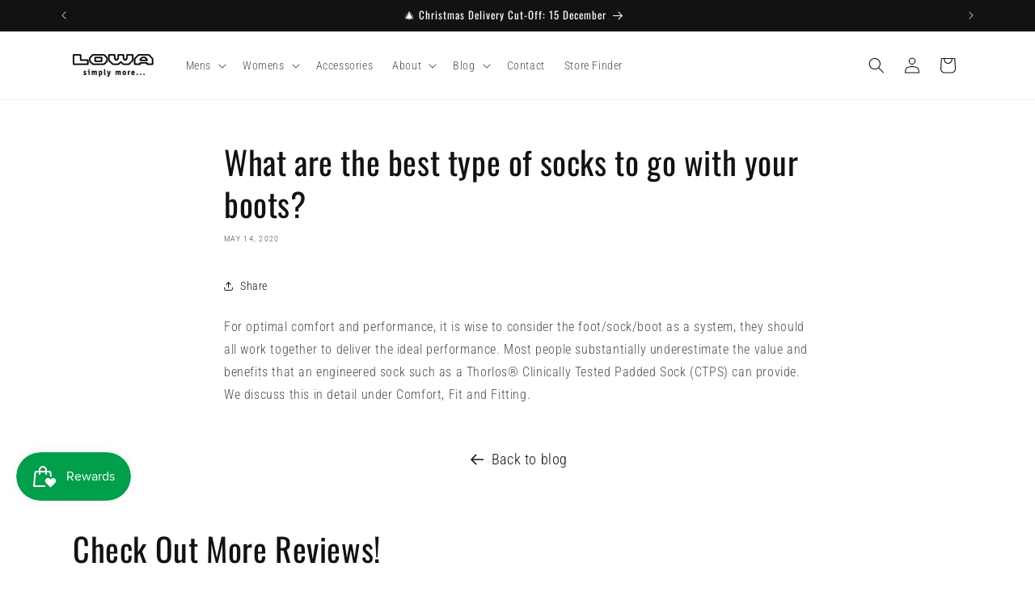

--- FILE ---
content_type: application/javascript; charset=utf-8
request_url: https://searchanise-ef84.kxcdn.com/preload_data.1G0D2J2v2O.js
body_size: 5012
content:
window.Searchanise.preloadedSuggestions=['renegade gtx','tibet gtx','renegade womens','renegade gtx mid wide','z-8s gtx','z-6s gtx','lady light','innox pro','zephyr gtx','ranger iii gtx','wide fit','boot laces','mauria gtx','innox pro gtx','innox pro gtx lo','hunting boots','water stop','locarno lo','camino gtx','lowa tibet','mens boots','lowa zephyr','boot care','lowa renegade','high country gtx','ticam pro','ticam pro gtx','lady light gtx','mens hiking boots','task force','elite evo','mountain gtx','kids boots','safety boots','zephyr gtx mid tf','active creme','camino gtx wide','men’s boots','hiking boots','women’s boots','lady iii','high country','lowa water stop','waterproof boots','lowa ranger','lowa z','lowa z-8s gtx','womens boots','steel cap','renegade wide','baldo gtx','womens wide','z-6n gtx c','renegade mid','innox gtx','renegade gtx mid','lowa laces','hunting boot','wide boots','lowa elite','vegan hiking','camino gtx®','mountain boot','renegade gtx mid womens','gore tex','locarno gtx lo','tibet gtx womens','z-6n gtx','z-8n gtx','ranger iii','camino wxl','baldo gtx wide','badia gtx women\'s','lowa tactical','water stop pro','womens hiking mauria','evo gtx','alpine expert','tactical boots','locarno mid','lowa locarno','gtx renegade','water proof','sirkos evo gtx','lady lite','mens renegade','elite evo n gtx','san francisco','tibet gtx pro','zephyr gtx® mid tf','sirkos evo gtx lo','lowa gtx','z-6 boots','lowa z-6s','give away','trekking insole','size guide','thorlos socks','z-8n gtx c','zephyr mid tf','zephyr hi tf','explorer lo','sl gtx','z-6s gtx c','lowa pro gtx','explore ii gtx','lowa shims','innox pro gtx mid','locarno gtx','innox pro mid tf','z 6n','women’s hiking boots','sirkos evo','wide men\'s','elite desert boot','innox pro gtx mid tf','inner sole','combat boot','alpine pro','shoe laces','z-8s gtx c','zephyr gtx mid','tan boots','g tex','innox pro gtx lo mens','crampon compatible','cevedale gtx','toe cap','mens outdoor boots','low gore-tex','steel toe','wide women','mountain boot gtx','x lacing','vantage gtx','safety boot','black boots','active creme black','thorlo hiking','men\'s walking shoes','lowa ticam','care products','lowa women\'s renegade gtx mid','gtx mid','mens shoe','contact us','explorer lo gtx','lowa alpine sl gtx','boot fitting','pro gtx','z 6s','renegade gtx wide','leather boots','shoe clean','injection moulding','mens hunting boots','lowa renegade gtx mid women\'s','men\'s gtx','womens renegade','lowa z-8','size 14us','lady gtx','mens safety boot','lowa care','women’s wide','professional range','desert boots','gift card','steel cap boots','weisshorn gtx','iii gtx','lowa renegade low','insole trekking','tibet womens','gtx mens','lowa renegade gtx','boot waterproof','renegade low','coyote lowa','hiking shoes','innox pro mid gtx','renegade lo','innox evo','irox gtx','gor tex','work boots','lowa tibet pro gtx','lowa women\'s gore-tex boots','lowa mountain gtx','mens shoes','alpine pro gtx','renegade gtx® mid womens','desert elite','lowa renegade gtx lo','step toe','lowa men\'s ranger iii gtx wide','work boot','mauria evo gtx','alpine boot','woman’s hiking','c womens','innox mid','in soles','lowa explorer','locarno gtx lo ws','renegade gtx mid womens wide','boot lace','locarno wide','gtx lo','ranger gtx','hunters gtx','2 zone lacing','dark brown','high cut boots','military boots','womens hiking boots','innox gtx lo','south island','gtx boot','light weight and wide boot','lowa crampon','shoe insole','ski boots','innox atc','lowa cleaning','z 8 s','renegade work','free exchanges','san fran','boots laces','malta gtx','elite desert','wide womens','lowa z-8s','womens wide boot','hunter gtx','high alpine rand','cevedale pro gtx','lowa mens renegade gtx low','lowa desert','boots men','resoleable nz','mens boot','extra width','lowa tibet womens','malta gtx mid','lowa lady gtx','lowa gtx hi','wide boot','lowa water stop pro','andraz lo ll','boot creme','low hiking boots','super warm','combat boot gtx','lower tibet','warm gtx','z-6n gtx® womens c','gtx z','gait hard','womens renegade gtx','womens sandals','mountaineering socks','new zealand','water proof pro','lowa water stop pro pfc free 300ml','new footbed','gore-tex boot line','lowa alpine sl','innox lo','innox pro gtx lo womens','locarno gtx mid','mens wide','steel boots','tibet gtx wide','shoe\'s mens','coyote op','heritage gtx','alpine sl','foot soles','renegade gtx w','camino evo','lowa trail','lowa ranger boot','kids hunting boots','snow boots','lowa innox pro gtx lo','tibet pro','boot spray','an colour boots','hunting gives','ranger extra','elite evo gtx','locarno gtx lo wide','renegade mens','mens hiking shoes','lowa active clean black','lowa mens renegade low','innox evo gtx lo women\'s','innox pro lo','honey number','explorer ii','lowa women\'s renegade gore','lowa zephyr-gtx','lowa kids','6s gtx','innox pro mid','size 7us','z8 s','elite desert boot for men','lowa explorer gtx lo','renegade gtx mid ws','renegade ll','zephyr lo','correct lacing','locarno lo colour','low top','tibet laces','resoleable elite','renegade gtx wide women','sirkos evo lo','wide size use','mens ranger','all terrain','zephyr tf','gtx z-8','size 14uk','desert boot','lowa boot z gtx','gtx iii','lowa men\'s locarno gtx mid boots','narrow boots','to cam','z 6 black','mauria avo','foot bed','measure foot','camino ll','san to','innox pro gtx mid the','lady iii gtx®','lowa womens lacing','lowa renegade iii gtx','lady lug','alpine sl gtx','over pronation','black hat','renegade slate/blackberry','lady iii gtx wide lady iii gtx wide','size 15 boot','gtx mountain boots','womens hunting','size 15us','lowa tibet gt','z task','tan short','lady light in 41','z-8s gtx laces','renegade gtx® mid','catalan gtx','innox gtx mid','lady iii gtx','elite eco','lowa ranger iii gtx men\'s','lowa alpine expert gtx','m z-8s gtx desert','task force boots','lowa explorer ii gtx lo w','task range','robin gtx lo jr','locarno gtx lo womens','low cut mens','cold weather','mens waterproof','retention polyester','narrow foot','lowa hunter extreme','thorlo women\'s','sirkos evo mid','tibet an','horse brush','renegade gtx mid wide womens','boot laces laces','boots lowa gore-tex alpine','lowa zephyr gtx mid tf','8n c','lowa evo','innox pro gtx womens','lowa patrol','re sole','lowa gortex mountain boot','boot cre','lowa footbed','gor tex lowa','lowa alpine','cleaning products','wide fit boots','cevedale gtx fr','lowa lady lite','lowa nz','hunter gtx extreme','men\'s z-8s gtx','rimini ll','malta gtx lo','lowa renegade gtx mid wide','women wide','lowa boots','renegade iii gtx','men’s shoe','zephyr mid gtx','z-8n gtx® c','free exchange process','lea gtx','z-6s gtx®','zephyr gtx tf','lowa uk 7','women\'s boots','mens gtx','back country','thermo insole','mountain expert','innox evo gtx','lowa mens renegade','renegade gtx® mid womens wide','the collection','medial arch','renegade gtx lo','boot care products','thorlos walnut','lowa lady light gtx','renegade sepia','lowa work','lowa insulate 8 hunting boot','lady ii','wendelstein ii','evo mid ws','lowa active creme','alpine expert gtx','atc gtx ws','renegade women wide','lowa vantage','renegade gtx mens','lowa womens renegade low','low boots','women lowa','toe socks','steep boots','high top','boot clean','sole replacement','lowa women\'s badia gtx','lowa gtx mid','toe protection','light weight','renegade graphite','toe cap boots','tibet gtx w','z-8s desert','mountain boot\'s','front boots','explorer gtx','lowa atc high','lowa lady','c women','lowa innox','alpine rand','high country evo','size chart','north island','black lowas','lowa inner pro gtx mid womens','leather density','gor ted','size 9us','pro gtx mid','renegade mid wide','resole gtx mid','innox pro tf','boot dryer','last light','w l','6 gtx c','high cut','lowa womens laces','walking shoes','lowa women\'s zephyr gtx mid boots','lowa cevedale','lasted lite','lowa renegade gtx mid womens','renegade atc','based spray','mens tibet','kid size','renegade iii gtx®','tactical missions','lowa men\'s wxl','lowa innox pro mid boots','comfort and fit','renegade mens wide','lower provides','fishing boot','lowa gtx mid men\'s','lowa women’s mauria gtx wxl','tongue stud','women\'s wide','elite gtx','show climate','backcountry bush','trekking lady','re some boots','renegade men\'s','lowa innox pro gtx','to lace boot','how to clean boot','safety tie','urban trac','women lowa walking shoes','to x lacing','women\'s black','womens leather boots','wide men’s boots','locarno low cut mens','gtx slate','lowa mauria gtx','medial sole','ranger iii gtx® wide','boot cleaning','women tibet','trek and travel','pro the mid tf','gtx 6s','task forces','extra wide','innov gtx','the z-6n','style capability','approach gtx mid jr','gtx c','lowa mountain boot gtx','n gtx c','lows laces','stitches shoes','lowa wide','insert for','hiking mid weight','shoe play','renegade gtx dark grey','safety toe','water pro','fitting boots','locarno concept','gtx ranger 3','3-in-1 care','lowa renegade ll mid hiking boots men\'s','womens user','4 season boot','robin gtx','z desert','lowa tac','gtx wide women','stores in','lowa mauria','renegade gtx mid-wide','lowa women\'s locarno gtx qc boots','mens hiking boots low cut','gtx coyote op','zephyr hi','camino gtx® wide','explorer ii gtx mid','mens hunting','gtx extreme','hunters boot','size 6 us','women\'s lowa','locarno gtx l','size nz','tall boots','renegade gtx mid navy','military boots slow','innox women','comfort insole','tan boot male','locarno low colour way','lowa water proof','gtx pro','water shoe','island pro','head office','gore tex mid','elite even n','be density','shoe pad','women renegade-gtx','lowa gtx tf mid','lowa gtx tibet','leather boot','renegade lowa','lowa z 6s','winter shank','iii gtx lo','men\'s shoes','bike boots','re rand','men’s hunting boots','lowa rangers','lowa italian-made','sirkos evo feet mid','lowa innox pro gtx mid tf','locarno lo womens','matched and boots','tim am','z-8s gtx®','mens low','womens mid gtx','womens 4uk','foot beds','men\'s size 15us','men\'s tibet','z is gtx women\'s','boots with','but still','mountain boots gtx','camino gtx size','in box everyday','women\'s lowa gtx','stress in','no animal products','zephy wolf','laces black','gtx wxl','mens casual boots','shoes care','renegade women','lowa ren','extra wide hunting/outdoor','lowa ii','lo can','zephyr zephyr','gtx z-6s','cross duty','active cleaning spray','military boots lowa','hard sole support','camino wide','can the ranger gtx resole','lowa combat boot','women\'s ranger','active crème','safety certified','lowa boot spray','lowa gore-tex','ticam pressure','renegade gtx® mid women','extra wide boot men\'s','laces desert','contains boots','tibet an boots','lowa locarno lo','elite mountain','approach gtx','alpine so','lowa ticam pro gtx','innox pro gtx mid women\'s','z gtx','care set','gtx tf','50 eu boots','w rimini','z-6s gtx® womens c','lowa black boots','hunting boots size 10 nz','badia gtx® womens','san direct gtx','lowa z-8n','all mountain boot','36 euro womens','lowa maine','fishing boots','renegade gtx womens','gtx laces','process provides','lowa zephyr gtx','gtx z-6','hunter boots','innox mid women','alpine ice','alpine terrain boot','s blue','multifunctional shoes','frame gtx mid','water stop spray','womens tibet','zephyr gtx mid steel','mens locarno-gtx','12 hour shift socks','innox gtx® lo womens','gor-tex boots','ranger 3 gtx','x lace','lowa pro black','womens lowa renegade boot\'s','malta gtx malta gtx mid','sirkos evo mid gtx','j boot','lowa mountain boot\'s','shoes tread','gtx ws','z-8s black','in box','cevedale pro gtx®','sirkos evo gtx mid ws','womens sale','sirkos evo gtx® mid womens','renegade mid gtx women','lady lighter','mid shank','wide womens boots available','cleaning brush','lowa boot size','lowa hunting boot s','locarno w','leather care','lowa lady light','gtx mid 20','leather hike boots','women bòt','lowa tibet gtx','lowa mens camino wxl','explorer ii gtx lo w','lowa explorer ii gtx mid women\'s','sirkos evo gtx mid','womens 36 wide','explorer gtx lo','lady iii gtx wide hiking','lowa water stop pro pfc free','women\'s renegade gtx mid','gore-tex® surround','lowa tibet ll','care product','steel cap shoes','renegade heavy','wide women’s','ti cam','lowa length casual','walking gtx','milford track','zephyr mid tf black','urbano w','wide 15us','in support','adventure boots','zephyr gtx mid tf desert','wide womens 10','lowa women\'s badia','sirkos evo gtx lo sirkos evo gtx lo','lowa women\'s renegade gore-tex mid','tibet gtx men','sirkos lo','lowa ticam gtx','nz away','gore-tex mauria','zephyr gtx mid tf men','8s gtx','innox gtx® mid womens','how to clean boots','z-6 gtx','on gor-tex','lowa renegade wide','lowa men\'s renegade gtx','women’s hiking boot','ranger iii gtx®','lo carn','sps dynamic','evo elite','gtx z-6s-gtx','end boots','lowa camino gtx','ranger lowa womens','lowa men\'s sirkos evo gtx lo anthracite','leather fabric','locarno womens','zephyr gtx mid navy','lowa renegade mid wide','lowa renegade gtx mid mens','lowa tibet gtx hi','wide mens boot','polishing brush','tibet boots','renegade one','hot weather','mens mauria','z-6s gtx mid','walking shoes for','all-new highcountry','zephyr gt mid','womens innox gtx mid','women\'s hiking shoes sirkos','innox gtx mid ws','zephyr mid tf desert','sirkos evo gtx® mid','elite evo n','gtx mid men\'s','braking in your','locarno gtx qc','gait southern','innox pro gtx® mid','gore tex mauria','mens hiking','tibet gtx hi','locarno low','lowa in sole','gtx zephyr','lining leather','buy on line','gait out','fitting system','cevedale pro','innox pro womens','alpine expert ii','lowa mens','one lowa','lowa trekking insoles','z-8 gtx','renegade iii gtx mid','innox gtx® mid tf','lowa waterproof','full shank','tibet wxl','lowa womens','lowa renegade mid','lowa men\'s tibet gtx boots','renegade women\'s ocean','boots leather','z-8n gtx®','lowa minimises','zephyr gtx lo','lowa gtx boots','locarno gtx® lo','so get','gtx ranger','service professional','wide size 6','lowa women\'s renegade gore-tex mid boot','renegade evo ice','tex alpine','ranger ii','renegade leather lining','i lock','the lowa men’s renegade gtx mid','tibet wide','san francisco jade/honey','zephyr gtx® mid','innox pro gtx® lo','mid ws','gtx women','gtx wxl-leisten','lowa ii gtx','z-6s gtx womens c','thorlos womens','cevedale evo gtx®','most bellows','renegade was gtx graphite','woman’s wide','sport shoe','renegade gtx wide pebble','low as zephyr','women boots','evo n gtx','lowa multi day boots','innox pro gtx women’s','sirkos evo gtx® lo womens','lowa z 8 n gtx','lowas z','walking shoes for because','gtx z-8n','car product','men’s leather boot','men\'s explorer boots','cleaning and it','lowa men\'s renegade iii gtx lo','sue de leather','mid tf','lowa tibet gtx wxl','lowa g boots','tibet hi','lows tibet','narrow mens 6','light wi','lowa explorer gtx','renegade gtx mid wide dark grey','gtx tactical','the z-6s','uk 15 hiking boots','lowa seattle','gtx wolf','lot laces','lowa women\'s renegade gore-tex','hi rise','layer gtx wide trekking boot','stiff flex','locarno gtx®','size 5.5us','lowa badia','renegade pebble','gtx mid w\'s','how to clean','z-8s gtx ws c','renegade graphite/jade','to let','lowa lavena','slip on','z-8s gtx comfort','boot new zealand','san francisco anthracite/mustard','innox boots women','ranger boot','highcountry evo','lowa lace','hiker boot','non gtx','iii gtx lo womens','military boots lo a','badia gtx mens','ranger r','wide fie','high top hunting boots for men','cleaning and','extra wide boot','zephyr mid','camino gtx®camino','clea ing','lowa gtx lo','mens innox pro','components toe','which boots','san francisco gtx® lo','z-6s z-8s','with sps','light innox gtx','dark grey','innox gtx® mid','zephyr gtx lo tf','tibet provide','ti am 2','elite process','lowa camino','lowa zephyr gtx lo tf','high gtx','women hiking','tibet pro gtx','hiking boots for','women’s wide fit','mid ls','lowa renegade gtx wxl','renegade 2 gtx tactical','sign in','lowa zephyr boots','tibet extra long','men’s hiking','women\'s shoes','womens 36 euro','australian boots','lace boot','z-8s c','zephyr gtx mid black','men’s wide','new soles','owa women\'s renegade gore-tex mid hiking boots','san fransisco','lowa innox pro gtx ws','zephyr lite','evo gtx frame','full sole support','explorer hi','lowa z in gtx c dark brown','rock climbing','blue steel','locarno gtx lo malta gtx lo','lowa set','nylon stabiliser','renegade low cut','mens task','z womens','z-6s gtx ws','lowa in north','lowa sl gtx','shift socks','renegade lows','sirkos gtx mid','lowa mountain expert gtx','renegade gtx men\'s','fit guarantee','outdoor athlete','men’s wide shoes','kids trail','z-8s gtx n','tibet gtx® wide','vibram gore-tex','z 6s gtx','renegade work gtx','full grain','z-8s gtx boot','capability it','lowa boots z-6s gtx','z8 sc','wide shoe','lowa zephyr gtx hi tf','break in','s trail gtx','care brush','tibet women','active c','mauria gtx wide','z-8s-gtx mid','r-6 gtx black','textile innersole','trail run','day walk','innox tf','expert gtx','rimini ll men','gtx mountain','z-6s gtx desert','renegade gtx®','care for lowa','mauria evo','gtx wide','lowa care products','atc tactical','z brown','mauria ll','comfort and','womens hunting boot','wide womens boots','extra wide boot mens','ranger boot laces','to an','lowa men\'s ranger gtx wide','weisshorn gtx®','ball camp','locarno l','lightweight wide','wide pumping boot womens','heavy backpack','women\'s hiking boots','shoe lace','lowa ticam pro'];

--- FILE ---
content_type: application/javascript; charset=utf-8
request_url: https://searchanise-ef84.kxcdn.com/templates.1G0D2J2v2O.js
body_size: 915
content:
Searchanise=window.Searchanise||{};Searchanise.templates={Platform:'shopify',StoreName:'LOWA Boots NZ',PersonalizationEnabled:'N',AutocompleteDescriptionStrings:3,AutocompleteShowProductCode:'N',AutocompleteItem:'<li class="snize-ac-odd snize-product ${product_classes}" data-original-product-id="${original_product_id}" id="snize-ac-product-${product_id}"><a href="${autocomplete_link}" class="snize-item clearfix" draggable="false"><span class="snize-thumbnail"><img src="${image_link}" alt="${autocomplete_image_alt}" class="snize-item-image ${additional_image_classes}" style="max-width:70px;max-height:70px;" border="0"></span><span class="snize-overhidden">${autocomplete_product_ribbons_html}<span class="snize-title">${title}</span>${autocomplete_product_code_html}${autocomplete_product_attribute_html}<span class="snize-description">${description}</span>${autocomplete_prices_html}${autocomplete_in_stock_status_html}${reviews_html}</span></a></li>',AutocompleteResultsHTML:'<div style="text-align: center;"><a href="#" title="Exclusive sale"><img src="http://static.searchanise.com/sale_sign.jpg" style="display: inline;" /></a></div>',AutocompleteNoResultsHTML:'<p>Sorry, nothing found for [search_string].</p><p>Try some of our <a href="#" title="Bestsellers">bestsellers →</a>.</p>',LabelAutocompleteSku:'SKU',ResultsShow:'Y',ResultsShowFiltersWithNoResults:'Y',ResultsFlipImageOnHover:'N',SmartNavigationOverrideSeo:'Y',ShowBestsellingSorting:'Y',ShowDiscountSorting:'Y',LabelResultsSku:'SKU',CategorySortingRule:"searchanise",ShopifyCurrency:'NZD',ColorsCSS:'div.snize-ac-results span.snize-title { color: #0C516E; }div.snize-ac-results li.snize-category a.snize-view-link { color: #0C516E; }div.snize-ac-results.snize-ac-results-mobile span.snize-title { color: #0C516E; }div.snize-ac-results.snize-ac-results-mobile li.snize-category { color: #0C516E; }div.snize-ac-results .snize-no-products-found-text .snize-no-products-found-link { color: #0C516E; }div.snize-ac-results div.snize-price-list { color: #0C516E; }div.snize-ac-results.snize-ac-results-mobile div.snize-price-list { color: #0C516E; }div.snize-ac-results li.snize-view-all-link span { color: #0C516E; }div.snize-ac-results.snize-ac-results-mobile li.snize-view-all-link span { color: #0C516E; }div.snize-ac-results li.snize-recent { color: #009E4C; }div.snize-ac-results.snize-ac-results-mobile li.snize-recent { color: #009E4C; }.snize-sticky-searchbox .snize-search-magnifier { color: #00C25F; }.snize-sticky-searchbox .snize-search-close { color: #00C25F; }div.snize li.snize-product span.snize-title { color: #009E4C; }div.snize li.snize-category span.snize-title { color: #009E4C; }div.snize li.snize-page span.snize-title { color: #009E4C; }div.snize div.slider-container.snize-theme .back-bar .pointer { background-color: #009E4C; }div.snize ul.snize-product-filters-list li:hover span { color: #009E4C; }div.snize li.snize-no-products-found div.snize-no-products-found-text span a { color: #009E4C; }div.snize li.snize-product div.snize-price-list { color: #0C516E; }div.snize#snize_results.snize-mobile-design li.snize-product .snize-price-list .snize-price { color: #0C516E; }div.snize .snize-button { background-color: #009E4C; }#snize-modal-product-quick-view .snize-button { background-color: #009E4C; }',ShowBrandBadge:'free'}